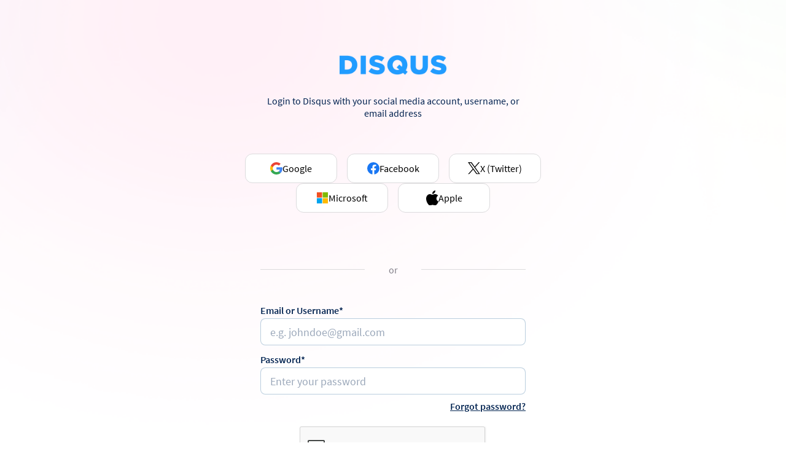

--- FILE ---
content_type: text/html; charset=utf-8
request_url: https://disqus.com/profile/login/?next=https%3A//2020gamer.disqus.com/admin/
body_size: 11508
content:



<!DOCTYPE html>
<html lang="en-us">
<head>
    
    <link rel="shortcut icon" href="//a.disquscdn.com/1763052994/img/favicon16-32.ico" type="image/vnd.microsoft.icon">


    <meta http-equiv="Content-Type" content="text/html;charset=UTF-8">
    <meta http-equiv="Content-Language" content="en-us">
    <meta name="keywords" content="Disqus, disqus.com, comments, blog, blogs, discussion">
    <meta name="google" value="notranslate" />
    <title>
    
Log In | Disqus

    </title>

    <meta name="description" content="Disqus is a global comment system that improves discussion on websites and connects conversations across the web.">

    
        <script type="text/javascript" charset="utf-8">
    document.domain = 'disqus.com';
    if (window.context === undefined) {
        var context = {};
    }
    context.disqusUrl = 'https://disqus.com';
    context.revealUrl = 'http://hubspot.disqus.biz/reveal-by-disqus-organic';
    context.disqusDomain = 'disqus.com';
    context.mediaUrl = '//a.disquscdn.com/1763052994/';
    context.uploadsUrl = '//a.disquscdn.com/uploads';
    context.sslUploadsUrl = '//a.disquscdn.com/uploads';
    context.loginUrl = 'https://disqus.com/profile/login/';
    context.signupUrl = 'https://disqus.com/profile/signup/';
    context.apiUrl = '//disqus.com/api/3.0/';
    context.apiPublicKey = 'Y1S1wGIzdc63qnZ5rhHfjqEABGA4ZTDncauWFFWWTUBqkmLjdxloTb7ilhGnZ7z1';
    
    context.forum = null;
    context.adminUrl = 'https://disqus.com';
    
    context.urlMap = {
        'signup': 'http://disqus.com/admin/signup/',
        'dashboard': 'http://disqus.com/dashboard/',
        'admin': 'https://disqus.com/admin/',
        
        'logout': '//disqus.com/logout/',
        'home': 'https://disqus.com',
        'home_settings_profile': 'https://disqus.com/home/settings/profile/',
        'for_websites': 'http://disqus.com/websites/',
        'for_publishers': 'http://hubspot.disqus.biz/reveal-by-disqus-organic',
        'login': 'https://disqus.com/profile/login/'
    };
    context.navMap = {
        'signup': '',
        'dashboard': '',
        'admin': '',
        'addons': ''
    };
    context.fbAppId = '52254943976';
</script>

        <script src="//a.disquscdn.com/1763052994/js/src/auth_context.js" type="text/javascript" charset="utf-8"></script>
    

    <link rel="stylesheet" href="//a.disquscdn.com/1763052994/build/css/79f0299fc7b6.css" type="text/css" />

    
    

    
    

    
        


<script type="text/javascript" src="//a.disquscdn.com/1763052994/build/js/abadd50d331d.js"></script>

<script>
//
// shared/foundation.js
//
// This file contains the absolute minimum code necessary in order
// to create a new application in the DISQUS namespace.
//
// You should load this file *before* anything that modifies the DISQUS global.
//

/*jshint browser:true, undef:true, strict:true, expr:true, white:true */
/*global DISQUS:true */

var DISQUS = (function (window, undefined) {
    "use strict";

    var DISQUS = window.DISQUS || {};

    // Exception thrown from DISQUS.assert method on failure
    DISQUS.AssertionError = function (message) {
        this.message = message;
    };

    DISQUS.AssertionError.prototype.toString = function () {
        return 'Assertion Error: ' + (this.message || '[no message]');
    };


    // Raises a DISQUS.AssertionError if value is falsy
    DISQUS.assert = function (value, message, soft) {
        if (value)
            return;

        if (soft)
            window.console && window.console.log("DISQUS assertion failed: " + message);
        else
            throw new DISQUS.AssertionError(message);
    };


    // Functions to clean attached modules (used by define and cleanup)
    var cleanFuncs = [];

    // Attaches a new public interface (module) to the DISQUS namespace.
    // For example, if DISQUS object is { 'a': { 'b': {} } }:
    //
    //   DISQUS.define('a.b.c', function () { return { 'd': 'hello' }; }); will transform it into
    //     -> { 'a': { 'b': { 'c': { 'd' : hello' }}}}
    //
    //   and DISQUS.define('a', function () { return { 'x': 'world' }; }); will transform it into
    //     -> { 'a': { 'b': {}}, 'x': 'world' }
    //
    // Attach modules to DISQUS using only this function.

    DISQUS.define = function (name, fn) {
        /*jshint loopfunc:true */
        if (typeof name === 'function') {
            fn = name;
            name = '';
        }

        var parts = name.split('.');
        var part  = parts.shift();
        var cur   = DISQUS;

        var exports = (fn || function () { return {}; }).call({
            overwrites: function (obj) {
                obj.__overwrites__ = true;
                return obj;
            }
        }, window);

        while (part) {
            cur = (cur[part] ? cur[part] : cur[part] = {});
            part = parts.shift();
        }

        for (var key in exports) {
            if (!exports.hasOwnProperty(key))
                continue;

            /*jshint eqnull:true */
            if (!exports.__overwrites__ && cur[key] !== null) {
                DISQUS.assert(!cur.hasOwnProperty(key),
                              'Unsafe attempt to redefine existing module: ' + key,
                              true /* soft assertion */);
            }

            cur[key] = exports[key];
            cleanFuncs.push(function (cur, key) {
                return function () { delete cur[key]; };
            }(cur, key));
        }
        return cur;
    };


    // Alias for DISQUS.define for the sake of semantics.
    // You should use it when you need to get a reference to another
    // DISQUS module before that module is defined:
    //
    //   var collections = DISQUS.use('lounge.collections');
    //
    // DISQUS.use is a single argument function because we don't
    // want to encourage people to use it instead of DISQUS.define.

    DISQUS.use = function (name) {
        return DISQUS.define(name);
    };

    DISQUS.cleanup = function () {
        for (var i = 0; i < cleanFuncs.length; i++) {
            cleanFuncs[i]();
        }
    };

    return DISQUS;
})(window);

/*jshint expr:true, undef:true, strict:true, white:true, browser:true */
/*global DISQUS:false*/
//
// shared/corefuncs.js
//

DISQUS.define(function (window, undefined) {
    "use strict";

    var DISQUS     = window.DISQUS;
    var document   = window.document;
    var head       = document.getElementsByTagName('head')[0] ||
                     document.body;
    var jobs       = { running: false, timer: null, queue: [] };
    var uid        = 0;

    // Taken from _.uniqueId
    DISQUS.getUid = function (prefix) {
        var id = ++uid + '';
        return prefix ? prefix + id : id;
    };

    /* Defers func() execution until cond() is true */
    DISQUS.defer = function (cond, func) {
        function beat() {
            /*jshint boss:true */
            var queue = jobs.queue;

            if (queue.length === 0) {
                jobs.running = false;
                clearInterval(jobs.timer);
            }

            for (var i = 0, pair; pair = queue[i]; i++) {
                if (pair[0]()) {
                    queue.splice(i--, 1);
                    pair[1]();
                }
            }
        }

        jobs.queue.push([cond, func]);
        beat();

        if (!jobs.running) {
            jobs.running = true;
            jobs.timer = setInterval(beat, 100);
        }
    };

    DISQUS.isOwn = function (obj, key) {
        // The object.hasOwnProperty method fails when the
        // property under consideration is named 'hasOwnProperty'.
        return Object.prototype.hasOwnProperty.call(obj, key);
    };

    DISQUS.isString = function (str) {
        return Object.prototype.toString.call(str) === "[object String]";
    };

    /*
     * Iterates over an object or a collection and calls a callback
     * function with each item as a parameter.
     */
    DISQUS.each = function (collection, callback) {
        var length = collection.length,
            forEach = Array.prototype.forEach;

        if (!isNaN(length)) {
            // Treat collection as an array
            if (forEach) {
                forEach.call(collection, callback);
            } else {
                for (var i = 0; i < length; i++) {
                    callback(collection[i], i, collection);
                }
            }
        } else {
            // Treat collection as an object
            for (var key in collection) {
                if (DISQUS.isOwn(collection, key)) {
                    callback(collection[key], key, collection);
                }
            }
        }
    };

    // Borrowed from underscore
    DISQUS.extend = function (obj) {
        DISQUS.each(Array.prototype.slice.call(arguments, 1), function (source) {
            for (var prop in source) {
                obj[prop] = source[prop];
            }
        });
        return obj;
    };

    DISQUS.serializeArgs = function (params) {
        var pcs = [];
        DISQUS.each(params, function (val, key) {
            if (val !== undefined) {
                pcs.push(key + (val !== null ? '=' + encodeURIComponent(val) : ''));
            }
        });
        return pcs.join('&');
    };

    DISQUS.serialize = function (url, params, nocache) {
        if (params) {
            url += (~url.indexOf('?') ?
                        (url.charAt(url.length - 1) == '&' ? '': '&') : '?');
            url += DISQUS.serializeArgs(params);
        }

        if (nocache) {
            var ncp = {};
            ncp[(new Date()).getTime()] = null;
            return DISQUS.serialize(url, ncp);
        }

        var len = url.length;
        return (url.charAt(len - 1) == "&" ? url.slice(0, len - 1) : url);
    };

    var TIMEOUT_DURATION = 2e4; // 20 seconds
    var addEvent, removeEvent;

    // select the correct event listener function. all of our supported
    // browsers will use one of these
    if ('addEventListener' in window) {
        addEvent = function (node, event, handler) {
            node.addEventListener(event, handler, false);
        };
        removeEvent = function (node, event, handler) {
            node.removeEventListener(event, handler, false);
        };
    }
    else {
        addEvent = function (node, event, handler) {
            node.attachEvent('on' + event, handler);
        };
        removeEvent = function (node, event, handler) {
            node.detachEvent('on' + event, handler);
        };
    }

    DISQUS.require = function (url, params, nocache, success, failure) {
        var script = document.createElement('script');
        var evName = script.addEventListener ? 'load' : 'readystatechange';
        var timeout = null;

        script.src = DISQUS.serialize(url, params, nocache);
        script.async = true;
        script.charset = 'UTF-8';

        function handler(ev) {
            ev = ev || window.event;
            if (!ev.target) {
                ev.target = ev.srcElement;
            }

            if (ev.type != 'load' && !/^(complete|loaded)$/.test(ev.target.readyState)) {
                return; // Not ready yet
            }

            if (success) {
                success();
            }

            if (timeout) {
                clearTimeout(timeout);
            }

            removeEvent(ev.target, evName, handler);
        }

        if (success || failure) {
            addEvent(script, evName, handler);
        }

        if (failure) {
            timeout = setTimeout(function () {
                failure();
            }, TIMEOUT_DURATION);
        }

        head.appendChild(script);
        return DISQUS;
    };

    DISQUS.requireStylesheet = function (url, params, nocache) {
        var link = document.createElement('link');
        link.rel = 'stylesheet';
        link.type = 'text/css';
        link.href = DISQUS.serialize(url, params, nocache);
        head.appendChild(link);
        return DISQUS;
    };

    DISQUS.requireSet = function (urls, nocache, callback) {
        var remaining = urls.length;
        DISQUS.each(urls, function (url) {
            DISQUS.require(url, {}, nocache, function () {
                if (--remaining === 0) { callback(); }
            });
        });
    };

    DISQUS.injectCss = function (css) {
        var style = document.createElement('style');
        style.setAttribute('type', 'text/css');

        // Make inline CSS more readable by splitting each rule onto a separate line
        css = css.replace(/\}/g, "}\n");

        if (window.location.href.match(/^https/))
            css = css.replace(/http:\/\//g, 'https://');

        if (style.styleSheet) { // Internet Explorer only
            style.styleSheet.cssText = css;
        } else {
            style.appendChild(document.createTextNode(css));
        }

        head.appendChild(style);
    };

    DISQUS.isString = function (val) {
        return Object.prototype.toString.call(val) === '[object String]';
    };
});

/*jshint boss:true*/
/*global DISQUS */
DISQUS.define('Events', function (window, undefined) {
    "use strict";

    // Returns a function that will be executed at most one time, no matter how
    // often you call it. Useful for lazy initialization.
    var once = function (func) {
        var ran = false, memo;
        return function () {
            if (ran) return memo;
            ran = true;
            memo = func.apply(this, arguments);
            func = null;
            return memo;
        };
    };
    var has = DISQUS.isOwn;
    var keys = Object.keys || function (obj) {
        if (obj !== Object(obj)) throw new TypeError('Invalid object');
        var keys = [];
        for (var key in obj) if (has(obj, key)) keys[keys.length] = key;
        return keys;
    };
    var slice = [].slice;

    // Backbone.Events
    // ---------------

    // A module that can be mixed in to *any object* in order to provide it with
    // custom events. You may bind with `on` or remove with `off` callback
    // functions to an event; `trigger`-ing an event fires all callbacks in
    // succession.
    //
    // var object = {};
    // _.extend(object, Backbone.Events);
    // object.on('expand', function(){ alert('expanded'); });
    // object.trigger('expand');
    //
    var Events = {

        // Bind an event to a `callback` function. Passing `"all"` will bind
        // the callback to all events fired.
        on: function (name, callback, context) {
            if (!eventsApi(this, 'on', name, [callback, context]) || !callback) return this;
            this._events = this._events || {};
            var events = this._events[name] || (this._events[name] = []);
            events.push({callback: callback, context: context, ctx: context || this});
            return this;
        },

        // Bind an event to only be triggered a single time. After the first time
        // the callback is invoked, it will be removed.
        once: function (name, callback, context) {
            if (!eventsApi(this, 'once', name, [callback, context]) || !callback) return this;
            var self = this;
            var onced = once(function () {
                self.off(name, onced);
                callback.apply(this, arguments);
            });
            onced._callback = callback;
            return this.on(name, onced, context);
        },

        // Remove one or many callbacks. If `context` is null, removes all
        // callbacks with that function. If `callback` is null, removes all
        // callbacks for the event. If `name` is null, removes all bound
        // callbacks for all events.
        off: function (name, callback, context) {
            var retain, ev, events, names, i, l, j, k;
            if (!this._events || !eventsApi(this, 'off', name, [callback, context])) return this;
            if (!name && !callback && !context) {
                this._events = {};
                return this;
            }

            names = name ? [name] : keys(this._events);
            for (i = 0, l = names.length; i < l; i++) {
                name = names[i];
                if (events = this._events[name]) {
                    this._events[name] = retain = [];
                    if (callback || context) {
                        for (j = 0, k = events.length; j < k; j++) {
                            ev = events[j];
                            if ((callback && callback !== ev.callback && callback !== ev.callback._callback) ||
                                (context && context !== ev.context)) {
                                retain.push(ev);
                            }
                        }
                    }
                    if (!retain.length) delete this._events[name];
                }
            }

            return this;
        },

        // Trigger one or many events, firing all bound callbacks. Callbacks are
        // passed the same arguments as `trigger` is, apart from the event name
        // (unless you're listening on `"all"`, which will cause your callback to
        // receive the true name of the event as the first argument).
        trigger: function (name) {
            if (!this._events) return this;
            var args = slice.call(arguments, 1);
            if (!eventsApi(this, 'trigger', name, args)) return this;
            var events = this._events[name];
            var allEvents = this._events.all;
            if (events) triggerEvents(events, args);
            if (allEvents) triggerEvents(allEvents, arguments);
            return this;
        },

        // Tell this object to stop listening to either specific events ... or
        // to every object it's currently listening to.
        stopListening: function (obj, name, callback) {
            var listeners = this._listeners;
            if (!listeners) return this;
            var deleteListener = !name && !callback;
            if (typeof name === 'object') callback = this;
            if (obj) (listeners = {})[obj._listenerId] = obj;
            for (var id in listeners) {
                listeners[id].off(name, callback, this);
                if (deleteListener) delete this._listeners[id];
            }
            return this;
        }

    };

    // Regular expression used to split event strings.
    var eventSplitter = /\s+/;

    // Implement fancy features of the Events API such as multiple event
    // names `"change blur"` and jQuery-style event maps `{change: action}`
    // in terms of the existing API.
    var eventsApi = function (obj, action, name, rest) {
        if (!name) return true;

        // Handle event maps.
        if (typeof name === 'object') {
            for (var key in name) {
                obj[action].apply(obj, [key, name[key]].concat(rest));
            }
            return false;
        }

        // Handle space separated event names.
        if (eventSplitter.test(name)) {
            var names = name.split(eventSplitter);
            for (var i = 0, l = names.length; i < l; i++) {
                obj[action].apply(obj, [names[i]].concat(rest));
            }
            return false;
        }

        return true;
    };

    // A difficult-to-believe, but optimized internal dispatch function for
    // triggering events. Tries to keep the usual cases speedy (most internal
    // Backbone events have 3 arguments).
    var triggerEvents = function (events, args) {
        var ev, i = -1, l = events.length, a1 = args[0], a2 = args[1], a3 = args[2];
        switch (args.length) {
        case 0:
            while (++i < l) {
                (ev = events[i]).callback.call(ev.ctx);
            }
            return;
        case 1:
            while (++i < l) {
                (ev = events[i]).callback.call(ev.ctx, a1);
            }
            return;
        case 2:
            while (++i < l) {
                (ev = events[i]).callback.call(ev.ctx, a1, a2);
            }
            return;
        case 3:
            while (++i < l) {
                (ev = events[i]).callback.call(ev.ctx, a1, a2, a3);
            }
            return;
        default:
            while (++i < l) {
                (ev = events[i]).callback.apply(ev.ctx, args);
            }
        }
    };

    var listenMethods = {listenTo: 'on', listenToOnce: 'once'};

    // Inversion-of-control versions of `on` and `once`. Tell *this* object to
    // listen to an event in another object ... keeping track of what it's
    // listening to.
    DISQUS.each(listenMethods, function (implementation, method) {
        Events[method] = function (obj, name, callback) {
            var listeners = this._listeners || (this._listeners = {});
            var id = obj._listenerId || (obj._listenerId = DISQUS.getUid('l'));
            listeners[id] = obj;
            if (typeof name === 'object') callback = this;
            obj[implementation](name, callback, this);
            return this;
        };
    });

    // Aliases for backwards compatibility.
    Events.bind = Events.on;
    Events.unbind = Events.off;

    return Events;
});
 // used for /follow/ /login/ /signup/ social oauth dialogs
// faking the bus
DISQUS.use('Bus');
_.extend(DISQUS.Bus, DISQUS.Events);
</script>



    

    
    <script src="//a.disquscdn.com/1763052994/js/src/global.js" charset="utf-8"></script>
    <script type="text/javascript">
    if (window.AB_TESTS === undefined) {
        var AB_TESTS = {};
    }
</script>
<script type="text/javascript" charset="utf-8">
    // Global tests
    $(document).ready(function() {
        $('a[rel*=facebox]').facebox();
    });
</script>

    <script type="text/x-underscore-template" data-template-name="global-nav">

<% var has_custom_avatar = data.avatar_url && data.avatar_url.indexOf('noavatar') < 0; %>
<% var has_custom_username = data.username && data.username.indexOf('disqus_') < 0; %>
<% if (data.username) { %>
    <% if (data.has_forums) { %>
        <li class="admin<% if (has_custom_avatar || !has_custom_username) { %> avatar-menu-admin<% } %>" data-analytics="header admin"><a href="<%= data.urlMap.admin %>"><strong>Admin</strong></a></li>
    <% } %>
    <li class="user-dropdown dropdown-toggle<% if (has_custom_avatar || !has_custom_username) { %> avatar-menu<% } else { %> username-menu<% } %>" data-analytics="header username dropdown" data-floater-marker="<% if (has_custom_avatar || !has_custom_username) { %>square<% } %>">
        <a href="<%= data.urlMap.home %>/<%= data.username %>/">
            <% if (has_custom_avatar) { %>
                <img src="<%= data.avatar_url %>" class="avatar">
            <% } else if (has_custom_username) { %>
                <%= data.username %>
            <% } else { %>
                <img src="<%= data.avatar_url %>" class="avatar">
            <% } %>
            <span class="caret"></span>
        </a>
        <ul class="clearfix dropdown">
            <li data-analytics="header view profile"><a href="<%= data.urlMap.home %>/<%= data.username %>/">View Profile</a></li>
            <li class="js-edit-profile" data-analytics="header edit profile"><a href="<%= data.urlMap.home_settings_profile %>">Edit Profile</a></li>
            <li class="logout" data-analytics="header logout"><a href="<%= data.urlMap.logout %>">Logout</a></li>
        </ul>
    </li>
<% } else { %>
    <li class="link-login" data-analytics="header login"><a href="<%= data.urlMap.login %>?next=<%= encodeURIComponent(document.location.href) %>">Log in</a></li>
<% } %>


</script>

    <!--[if lte IE 7]>
  <script src="//a.disquscdn.com/1763052994/js/src/border_box_model.js"></script>
<![endif]-->
<!--[if lte IE 8]>
  <script src="//cdnjs.cloudflare.com/ajax/libs/modernizr/2.5.3/modernizr.min.js"></script>
  <script src="//a.disquscdn.com/1763052994/js/src/selectivizr.js"></script>
<![endif]-->

    

    
    <meta name="viewport" content="width=device-width, user-scalable=no">
    <meta name="apple-mobile-web-app-capable" content="yes">


    
        <script type="text/javascript" charset="utf-8">
            // Global tests
            $(document).ready(function() {
                $('a[rel*=facebox]').facebox();
            });
        </script>
        <!-- Google Tag Manager -->
        <script>(function(w,d,s,l,i){w[l]=w[l]||[];w[l].push({'gtm.start':
        new Date().getTime(),event:'gtm.js'});var f=d.getElementsByTagName(s)[0],
        j=d.createElement(s),dl=l!='dataLayer'?'&l='+l:'';j.async=true;j.src=
        'https://www.googletagmanager.com/gtm.js?id='+i+dl;f.parentNode.insertBefore(j,f);
        })(window,document,'script','dataLayer','GTM-MRHN8JCT');</script>
        <!-- End Google Tag Manager -->
        
    
    
</head>
<body class="" id="">
    
    
    


<div class="text-center signin-header">
    <a href="/" class="logo" data-analytics="site logo" style="margin-top: 90px;">
        <img src="//a.disquscdn.com/1763052994/img/disqus-logo-blue-transparent.png" width="174" height="32" alt="Disqus" title="Disqus - Discover your community"/>
    </a>
</div>



    
    <section class="container--narrow login">
        <form
            id="login-form"
            class=""
            action="https://disqus.com/profile/login/?next=https%3A//2020gamer.disqus.com/admin/&amp;"
            method="post"
            accept-charset="utf-8"
            novalidate
        >
            <input type='hidden' name='csrfmiddlewaretoken' value='9aVN0yBHlyXM7gYbFyUip3cshHLxwIuM' />
            <p class="text-center medium-font">Login to Disqus with your social media account, username, or email address</p>

            
            
            <div class="social-login__outer-wrapper">
                <div class="social-login__wrapper">
                    <button title="google" type="button" class="social-button -google --updated" data-service="google">
                        <span class="auth-container">
                            <img src="//a.disquscdn.com/1763052994/img/icons/google_2023.svg" alt="Google">
                            Google
                        </span>
                    </button>
                    <button title="facebook" type="button" class="social-button -facebook" data-service="facebook">
                        <span class="auth-container">
                            <img src="//a.disquscdn.com/1763052994/img/icons/facebook_2023.svg" alt="Facebook">
                            Facebook
                        </span>
                    </button>
                    <button title="twitter" type="button" class="social-button -twitter" data-service="twitter">
                        <span class="auth-container">
                            <img src="//a.disquscdn.com/1763052994/img/icons/twitter.svg" alt="X (Twitter)">
                            X (Twitter)
                        </span>
                    </button>
                    <button id="microsoft-signup" title="microsoft" type="button" class="social-button -microsoft">
                        <span class="auth-container">
                            <img src="//a.disquscdn.com/1763052994/img/icons/microsoft.svg" alt="Microsoft">
                            Microsoft
                        </span>
                    </button>
                    <button id="apple-signup" title="apple" type="button" class="social-button -apple">
                        <span class="auth-container">
                            <img src="//a.disquscdn.com/1763052994/img/icons/apple.svg" alt="Apple">
                            Apple
                        </span>
                    </button>
                </div>
            </div>
            <div class="separator-container">
                <div class="line"></div>
                or
                <div class="line"></div>
            </div>
            
            

            <fieldset class="input-group">
                Email or Username*
                <input class="form-text" id="username-input" type="email" name="username" value="" placeholder="e.g. johndoe@gmail.com" aria-label="Email or username"
                
                required>
            </fieldset>

            <fieldset class="input-group">
                Password*
                <input class="form-text" id="password-input" type="password" name="password" placeholder="Enter your password" aria-label="Password"
                
                required>
            </fieldset>

            <div class="forgot-password">
                <a class="forgot-password-link" href="https://disqus.com/forgot/">Forgot password?</a>
            </div>

            
                <script src='https://www.google.com/recaptcha/api.js'></script>
<script type="text/javascript">
    var DjangoRecaptchaOptions = {
  "lang": "en"
};
    if (typeof RecaptchaOptions !== 'object') {
        RecaptchaOptions = DjangoRecaptchaOptions;
    } else {
        for (key in DjangoRecaptchaOptions) {
            RecaptchaOptions[key] = DjangoRecaptchaOptions[key];
        }
    }
</script>
<div class="g-recaptcha" data-sitekey="6Lfx6u0SAAAAAI1QkeTW397iQv1MsBfbDaYlwxK_"></div>
<noscript>
  <div style="width: 302px; height: 352px;">
    <div style="width: 302px; height: 352px; position: relative;">
      <div style="width: 302px; height: 352px; position: absolute;">
        <iframe src="https://www.google.com/recaptcha/api/fallback?k=6Lfx6u0SAAAAAI1QkeTW397iQv1MsBfbDaYlwxK_"
                frameborder="0" scrolling="no"
                style="width: 302px; height:352px; border-style: none;">
        </iframe>
      </div>
      <div style="width: 250px; height: 80px; position: absolute; border-style: none;
                  bottom: 21px; left: 25px; margin: 0px; padding: 0px; right: 25px;">
        <textarea id="g-recaptcha-response" name="g-recaptcha-response"
                  class="recaptcha_challenge_field"
                  style="width: 250px; height: 80px; border: 1px solid #c1c1c1;
                         margin: 0px; padding: 0px; resize: none;" value="">
        </textarea>
        <input type='hidden' name='recaptcha_response_field' value='manual_challenge' />
      </div>
    </div>
  </div>
</noscript>
            

            <button class="button submit" data-analytics="sign-in">Login<span class="spinner"></span></button>

            <div class="redirect signup">
                Don't have an account? <a href="https://disqus.com/profile/signup/?next=https%3A//2020gamer.disqus.com/admin/">Sign up</a>
            </div>
            <div class="redirect signup">
                Looking for publisher / workplace SSO login? <a href="https://disqus.com/publishers/login/">Publisher Login</a>
            </div>
        </form>
    </section>

    
    


<div class="text-center footer">
    <div class="footer-group">
        <span class="footer-item copyright">&copy; 2026 Disqus</span>
        <a class="footer-item footer-link" href="https://about.disqus.com/contact" target="_blank" rel="noopener noreferrer">Contact Us</a>
    </div>

    <div class="footer-group">
        <a class="footer-item footer-link" href="https://help.disqus.com/customer/portal/articles/466260-terms-of-service" target="_blank" rel="noopener noreferrer">Terms & Conditions</a>
        <a class="footer-item footer-link" href="https://disqus.com/privacy-policy" target="_blank" rel="noopener noreferrer">Privacy Policy</a>
    </div>
</div>



    
    
    

    

        <script>
        (function (){
            // adds a classname for css to target the current page without passing in special things from the server or wherever
            // replacing all characters not allowable in classnames
            var newLocation = encodeURIComponent(window.location.pathname).replace(/[\.!~*'\(\)]/g, '_');
            // cleaning up remaining url-encoded symbols for clarity sake
            newLocation = newLocation.replace(/%2F/g, '-').replace(/^-/, '').replace(/-$/, '');
            if (newLocation === '') {
                newLocation = 'homepage';
            }
            $('body').addClass('' + newLocation);
        }());

        $(function ($) {
            // adds 'page-active' class to links matching the page url
            $('a[href="' + window.location.pathname + '"]').addClass('page-active');
        });

        $(document).delegate('[data-toggle-selector]', 'click', function (e) {
            var $this = $(this);
            $($this.attr('data-toggle-selector')).toggle();
            e.preventDefault();
        });
        </script>
    

<script src="https://c.disquscdn.com/next/current/embed/jester.js"></script>
<script>
    var jesterObj = {
        product: 'dotcom',
        zone: 'login',
    };
    
    
    window.DISQUS.jester.pv(jesterObj);
</script>


<script>
DISQUS.define('web.urls', function () {
    return {
        twitter: 'https://disqus.com/_ax/twitter/begin/?ctkn=9aVN0yBHlyXM7gYbFyUip3cshHLxwIuM&amp;',
        google: 'https://disqus.com/_ax/google/begin/?ctkn=9aVN0yBHlyXM7gYbFyUip3cshHLxwIuM&amp;',
        facebook: 'https://disqus.com/_ax/facebook/begin/?ctkn=9aVN0yBHlyXM7gYbFyUip3cshHLxwIuM&amp;',
        microsoft: 'https://disqus.com/_ax/microsoft/begin/?ctkn=9aVN0yBHlyXM7gYbFyUip3cshHLxwIuM&amp;',
        apple: 'https://disqus.com/_ax/apple/begin/?ctkn=9aVN0yBHlyXM7gYbFyUip3cshHLxwIuM&amp;',
        dashboard: 'http://disqus.com/dashboard/'
    }
});

$(document).ready(function () {
    $("form").submit(function () {
        $(this).find('.button.submit')
               .attr('disabled', 'disabled')
               .addClass('submitted');
        $(this).find('#password-input')
               .attr('readonly', 'readonly');
        $(this).find('#username-input')
               .attr('readonly', 'readonly');
    });
});
</script>


<script src="https://c.disquscdn.com/next/current/embed/jester.js"></script>
<script>
    var trackClick = function (service) {
        var jesterObj = {
            verb: 'click',
            object_type: 'link',
            object_id: service,
            product: 'dotcom',
            zone: 'login',
            section: service,
        };

        

        window.DISQUS.jester.event(jesterObj);
    };

    $('body').delegate('.social-button', 'click', function () {
        trackClick(this.getAttribute('data-service'));
    });
</script>


<script src="//a.disquscdn.com/1763052994/js/src/social_login.js"></script>


    
    <!-- helper jQuery tmpl partials -->
    <script type="text/x-jquery-tmpl" id="profile-metadata-tmpl">
        
        data-profile-username="${username}" data-profile-hash="${emailHash}" href="/${username}"
        
    </script>
    <script type="text/x-jquery-tmpl" id="profile-link-tmpl">
        
        <a class="profile-launcher" {{tmpl "#profile-metadata-tmpl"}} href="/${username}">${name}</a>
        
    </script>

    <script src="//a.disquscdn.com/1763052994/js/src/templates.js"></script>
    

    <script src="//a.disquscdn.com/1763052994/js/src/modals.js"></script>
<script>
  DISQUS.ui.config({
    disqusUrl: 'https://disqus.com',
    mediaUrl: '//a.disquscdn.com/1763052994/'
  });
</script>

</body>
</html>


--- FILE ---
content_type: text/html; charset=utf-8
request_url: https://www.google.com/recaptcha/api2/anchor?ar=1&k=6Lfx6u0SAAAAAI1QkeTW397iQv1MsBfbDaYlwxK_&co=aHR0cHM6Ly9kaXNxdXMuY29tOjQ0Mw..&hl=en&v=PoyoqOPhxBO7pBk68S4YbpHZ&size=normal&anchor-ms=20000&execute-ms=30000&cb=fni5hd6jbpql
body_size: 49144
content:
<!DOCTYPE HTML><html dir="ltr" lang="en"><head><meta http-equiv="Content-Type" content="text/html; charset=UTF-8">
<meta http-equiv="X-UA-Compatible" content="IE=edge">
<title>reCAPTCHA</title>
<style type="text/css">
/* cyrillic-ext */
@font-face {
  font-family: 'Roboto';
  font-style: normal;
  font-weight: 400;
  font-stretch: 100%;
  src: url(//fonts.gstatic.com/s/roboto/v48/KFO7CnqEu92Fr1ME7kSn66aGLdTylUAMa3GUBHMdazTgWw.woff2) format('woff2');
  unicode-range: U+0460-052F, U+1C80-1C8A, U+20B4, U+2DE0-2DFF, U+A640-A69F, U+FE2E-FE2F;
}
/* cyrillic */
@font-face {
  font-family: 'Roboto';
  font-style: normal;
  font-weight: 400;
  font-stretch: 100%;
  src: url(//fonts.gstatic.com/s/roboto/v48/KFO7CnqEu92Fr1ME7kSn66aGLdTylUAMa3iUBHMdazTgWw.woff2) format('woff2');
  unicode-range: U+0301, U+0400-045F, U+0490-0491, U+04B0-04B1, U+2116;
}
/* greek-ext */
@font-face {
  font-family: 'Roboto';
  font-style: normal;
  font-weight: 400;
  font-stretch: 100%;
  src: url(//fonts.gstatic.com/s/roboto/v48/KFO7CnqEu92Fr1ME7kSn66aGLdTylUAMa3CUBHMdazTgWw.woff2) format('woff2');
  unicode-range: U+1F00-1FFF;
}
/* greek */
@font-face {
  font-family: 'Roboto';
  font-style: normal;
  font-weight: 400;
  font-stretch: 100%;
  src: url(//fonts.gstatic.com/s/roboto/v48/KFO7CnqEu92Fr1ME7kSn66aGLdTylUAMa3-UBHMdazTgWw.woff2) format('woff2');
  unicode-range: U+0370-0377, U+037A-037F, U+0384-038A, U+038C, U+038E-03A1, U+03A3-03FF;
}
/* math */
@font-face {
  font-family: 'Roboto';
  font-style: normal;
  font-weight: 400;
  font-stretch: 100%;
  src: url(//fonts.gstatic.com/s/roboto/v48/KFO7CnqEu92Fr1ME7kSn66aGLdTylUAMawCUBHMdazTgWw.woff2) format('woff2');
  unicode-range: U+0302-0303, U+0305, U+0307-0308, U+0310, U+0312, U+0315, U+031A, U+0326-0327, U+032C, U+032F-0330, U+0332-0333, U+0338, U+033A, U+0346, U+034D, U+0391-03A1, U+03A3-03A9, U+03B1-03C9, U+03D1, U+03D5-03D6, U+03F0-03F1, U+03F4-03F5, U+2016-2017, U+2034-2038, U+203C, U+2040, U+2043, U+2047, U+2050, U+2057, U+205F, U+2070-2071, U+2074-208E, U+2090-209C, U+20D0-20DC, U+20E1, U+20E5-20EF, U+2100-2112, U+2114-2115, U+2117-2121, U+2123-214F, U+2190, U+2192, U+2194-21AE, U+21B0-21E5, U+21F1-21F2, U+21F4-2211, U+2213-2214, U+2216-22FF, U+2308-230B, U+2310, U+2319, U+231C-2321, U+2336-237A, U+237C, U+2395, U+239B-23B7, U+23D0, U+23DC-23E1, U+2474-2475, U+25AF, U+25B3, U+25B7, U+25BD, U+25C1, U+25CA, U+25CC, U+25FB, U+266D-266F, U+27C0-27FF, U+2900-2AFF, U+2B0E-2B11, U+2B30-2B4C, U+2BFE, U+3030, U+FF5B, U+FF5D, U+1D400-1D7FF, U+1EE00-1EEFF;
}
/* symbols */
@font-face {
  font-family: 'Roboto';
  font-style: normal;
  font-weight: 400;
  font-stretch: 100%;
  src: url(//fonts.gstatic.com/s/roboto/v48/KFO7CnqEu92Fr1ME7kSn66aGLdTylUAMaxKUBHMdazTgWw.woff2) format('woff2');
  unicode-range: U+0001-000C, U+000E-001F, U+007F-009F, U+20DD-20E0, U+20E2-20E4, U+2150-218F, U+2190, U+2192, U+2194-2199, U+21AF, U+21E6-21F0, U+21F3, U+2218-2219, U+2299, U+22C4-22C6, U+2300-243F, U+2440-244A, U+2460-24FF, U+25A0-27BF, U+2800-28FF, U+2921-2922, U+2981, U+29BF, U+29EB, U+2B00-2BFF, U+4DC0-4DFF, U+FFF9-FFFB, U+10140-1018E, U+10190-1019C, U+101A0, U+101D0-101FD, U+102E0-102FB, U+10E60-10E7E, U+1D2C0-1D2D3, U+1D2E0-1D37F, U+1F000-1F0FF, U+1F100-1F1AD, U+1F1E6-1F1FF, U+1F30D-1F30F, U+1F315, U+1F31C, U+1F31E, U+1F320-1F32C, U+1F336, U+1F378, U+1F37D, U+1F382, U+1F393-1F39F, U+1F3A7-1F3A8, U+1F3AC-1F3AF, U+1F3C2, U+1F3C4-1F3C6, U+1F3CA-1F3CE, U+1F3D4-1F3E0, U+1F3ED, U+1F3F1-1F3F3, U+1F3F5-1F3F7, U+1F408, U+1F415, U+1F41F, U+1F426, U+1F43F, U+1F441-1F442, U+1F444, U+1F446-1F449, U+1F44C-1F44E, U+1F453, U+1F46A, U+1F47D, U+1F4A3, U+1F4B0, U+1F4B3, U+1F4B9, U+1F4BB, U+1F4BF, U+1F4C8-1F4CB, U+1F4D6, U+1F4DA, U+1F4DF, U+1F4E3-1F4E6, U+1F4EA-1F4ED, U+1F4F7, U+1F4F9-1F4FB, U+1F4FD-1F4FE, U+1F503, U+1F507-1F50B, U+1F50D, U+1F512-1F513, U+1F53E-1F54A, U+1F54F-1F5FA, U+1F610, U+1F650-1F67F, U+1F687, U+1F68D, U+1F691, U+1F694, U+1F698, U+1F6AD, U+1F6B2, U+1F6B9-1F6BA, U+1F6BC, U+1F6C6-1F6CF, U+1F6D3-1F6D7, U+1F6E0-1F6EA, U+1F6F0-1F6F3, U+1F6F7-1F6FC, U+1F700-1F7FF, U+1F800-1F80B, U+1F810-1F847, U+1F850-1F859, U+1F860-1F887, U+1F890-1F8AD, U+1F8B0-1F8BB, U+1F8C0-1F8C1, U+1F900-1F90B, U+1F93B, U+1F946, U+1F984, U+1F996, U+1F9E9, U+1FA00-1FA6F, U+1FA70-1FA7C, U+1FA80-1FA89, U+1FA8F-1FAC6, U+1FACE-1FADC, U+1FADF-1FAE9, U+1FAF0-1FAF8, U+1FB00-1FBFF;
}
/* vietnamese */
@font-face {
  font-family: 'Roboto';
  font-style: normal;
  font-weight: 400;
  font-stretch: 100%;
  src: url(//fonts.gstatic.com/s/roboto/v48/KFO7CnqEu92Fr1ME7kSn66aGLdTylUAMa3OUBHMdazTgWw.woff2) format('woff2');
  unicode-range: U+0102-0103, U+0110-0111, U+0128-0129, U+0168-0169, U+01A0-01A1, U+01AF-01B0, U+0300-0301, U+0303-0304, U+0308-0309, U+0323, U+0329, U+1EA0-1EF9, U+20AB;
}
/* latin-ext */
@font-face {
  font-family: 'Roboto';
  font-style: normal;
  font-weight: 400;
  font-stretch: 100%;
  src: url(//fonts.gstatic.com/s/roboto/v48/KFO7CnqEu92Fr1ME7kSn66aGLdTylUAMa3KUBHMdazTgWw.woff2) format('woff2');
  unicode-range: U+0100-02BA, U+02BD-02C5, U+02C7-02CC, U+02CE-02D7, U+02DD-02FF, U+0304, U+0308, U+0329, U+1D00-1DBF, U+1E00-1E9F, U+1EF2-1EFF, U+2020, U+20A0-20AB, U+20AD-20C0, U+2113, U+2C60-2C7F, U+A720-A7FF;
}
/* latin */
@font-face {
  font-family: 'Roboto';
  font-style: normal;
  font-weight: 400;
  font-stretch: 100%;
  src: url(//fonts.gstatic.com/s/roboto/v48/KFO7CnqEu92Fr1ME7kSn66aGLdTylUAMa3yUBHMdazQ.woff2) format('woff2');
  unicode-range: U+0000-00FF, U+0131, U+0152-0153, U+02BB-02BC, U+02C6, U+02DA, U+02DC, U+0304, U+0308, U+0329, U+2000-206F, U+20AC, U+2122, U+2191, U+2193, U+2212, U+2215, U+FEFF, U+FFFD;
}
/* cyrillic-ext */
@font-face {
  font-family: 'Roboto';
  font-style: normal;
  font-weight: 500;
  font-stretch: 100%;
  src: url(//fonts.gstatic.com/s/roboto/v48/KFO7CnqEu92Fr1ME7kSn66aGLdTylUAMa3GUBHMdazTgWw.woff2) format('woff2');
  unicode-range: U+0460-052F, U+1C80-1C8A, U+20B4, U+2DE0-2DFF, U+A640-A69F, U+FE2E-FE2F;
}
/* cyrillic */
@font-face {
  font-family: 'Roboto';
  font-style: normal;
  font-weight: 500;
  font-stretch: 100%;
  src: url(//fonts.gstatic.com/s/roboto/v48/KFO7CnqEu92Fr1ME7kSn66aGLdTylUAMa3iUBHMdazTgWw.woff2) format('woff2');
  unicode-range: U+0301, U+0400-045F, U+0490-0491, U+04B0-04B1, U+2116;
}
/* greek-ext */
@font-face {
  font-family: 'Roboto';
  font-style: normal;
  font-weight: 500;
  font-stretch: 100%;
  src: url(//fonts.gstatic.com/s/roboto/v48/KFO7CnqEu92Fr1ME7kSn66aGLdTylUAMa3CUBHMdazTgWw.woff2) format('woff2');
  unicode-range: U+1F00-1FFF;
}
/* greek */
@font-face {
  font-family: 'Roboto';
  font-style: normal;
  font-weight: 500;
  font-stretch: 100%;
  src: url(//fonts.gstatic.com/s/roboto/v48/KFO7CnqEu92Fr1ME7kSn66aGLdTylUAMa3-UBHMdazTgWw.woff2) format('woff2');
  unicode-range: U+0370-0377, U+037A-037F, U+0384-038A, U+038C, U+038E-03A1, U+03A3-03FF;
}
/* math */
@font-face {
  font-family: 'Roboto';
  font-style: normal;
  font-weight: 500;
  font-stretch: 100%;
  src: url(//fonts.gstatic.com/s/roboto/v48/KFO7CnqEu92Fr1ME7kSn66aGLdTylUAMawCUBHMdazTgWw.woff2) format('woff2');
  unicode-range: U+0302-0303, U+0305, U+0307-0308, U+0310, U+0312, U+0315, U+031A, U+0326-0327, U+032C, U+032F-0330, U+0332-0333, U+0338, U+033A, U+0346, U+034D, U+0391-03A1, U+03A3-03A9, U+03B1-03C9, U+03D1, U+03D5-03D6, U+03F0-03F1, U+03F4-03F5, U+2016-2017, U+2034-2038, U+203C, U+2040, U+2043, U+2047, U+2050, U+2057, U+205F, U+2070-2071, U+2074-208E, U+2090-209C, U+20D0-20DC, U+20E1, U+20E5-20EF, U+2100-2112, U+2114-2115, U+2117-2121, U+2123-214F, U+2190, U+2192, U+2194-21AE, U+21B0-21E5, U+21F1-21F2, U+21F4-2211, U+2213-2214, U+2216-22FF, U+2308-230B, U+2310, U+2319, U+231C-2321, U+2336-237A, U+237C, U+2395, U+239B-23B7, U+23D0, U+23DC-23E1, U+2474-2475, U+25AF, U+25B3, U+25B7, U+25BD, U+25C1, U+25CA, U+25CC, U+25FB, U+266D-266F, U+27C0-27FF, U+2900-2AFF, U+2B0E-2B11, U+2B30-2B4C, U+2BFE, U+3030, U+FF5B, U+FF5D, U+1D400-1D7FF, U+1EE00-1EEFF;
}
/* symbols */
@font-face {
  font-family: 'Roboto';
  font-style: normal;
  font-weight: 500;
  font-stretch: 100%;
  src: url(//fonts.gstatic.com/s/roboto/v48/KFO7CnqEu92Fr1ME7kSn66aGLdTylUAMaxKUBHMdazTgWw.woff2) format('woff2');
  unicode-range: U+0001-000C, U+000E-001F, U+007F-009F, U+20DD-20E0, U+20E2-20E4, U+2150-218F, U+2190, U+2192, U+2194-2199, U+21AF, U+21E6-21F0, U+21F3, U+2218-2219, U+2299, U+22C4-22C6, U+2300-243F, U+2440-244A, U+2460-24FF, U+25A0-27BF, U+2800-28FF, U+2921-2922, U+2981, U+29BF, U+29EB, U+2B00-2BFF, U+4DC0-4DFF, U+FFF9-FFFB, U+10140-1018E, U+10190-1019C, U+101A0, U+101D0-101FD, U+102E0-102FB, U+10E60-10E7E, U+1D2C0-1D2D3, U+1D2E0-1D37F, U+1F000-1F0FF, U+1F100-1F1AD, U+1F1E6-1F1FF, U+1F30D-1F30F, U+1F315, U+1F31C, U+1F31E, U+1F320-1F32C, U+1F336, U+1F378, U+1F37D, U+1F382, U+1F393-1F39F, U+1F3A7-1F3A8, U+1F3AC-1F3AF, U+1F3C2, U+1F3C4-1F3C6, U+1F3CA-1F3CE, U+1F3D4-1F3E0, U+1F3ED, U+1F3F1-1F3F3, U+1F3F5-1F3F7, U+1F408, U+1F415, U+1F41F, U+1F426, U+1F43F, U+1F441-1F442, U+1F444, U+1F446-1F449, U+1F44C-1F44E, U+1F453, U+1F46A, U+1F47D, U+1F4A3, U+1F4B0, U+1F4B3, U+1F4B9, U+1F4BB, U+1F4BF, U+1F4C8-1F4CB, U+1F4D6, U+1F4DA, U+1F4DF, U+1F4E3-1F4E6, U+1F4EA-1F4ED, U+1F4F7, U+1F4F9-1F4FB, U+1F4FD-1F4FE, U+1F503, U+1F507-1F50B, U+1F50D, U+1F512-1F513, U+1F53E-1F54A, U+1F54F-1F5FA, U+1F610, U+1F650-1F67F, U+1F687, U+1F68D, U+1F691, U+1F694, U+1F698, U+1F6AD, U+1F6B2, U+1F6B9-1F6BA, U+1F6BC, U+1F6C6-1F6CF, U+1F6D3-1F6D7, U+1F6E0-1F6EA, U+1F6F0-1F6F3, U+1F6F7-1F6FC, U+1F700-1F7FF, U+1F800-1F80B, U+1F810-1F847, U+1F850-1F859, U+1F860-1F887, U+1F890-1F8AD, U+1F8B0-1F8BB, U+1F8C0-1F8C1, U+1F900-1F90B, U+1F93B, U+1F946, U+1F984, U+1F996, U+1F9E9, U+1FA00-1FA6F, U+1FA70-1FA7C, U+1FA80-1FA89, U+1FA8F-1FAC6, U+1FACE-1FADC, U+1FADF-1FAE9, U+1FAF0-1FAF8, U+1FB00-1FBFF;
}
/* vietnamese */
@font-face {
  font-family: 'Roboto';
  font-style: normal;
  font-weight: 500;
  font-stretch: 100%;
  src: url(//fonts.gstatic.com/s/roboto/v48/KFO7CnqEu92Fr1ME7kSn66aGLdTylUAMa3OUBHMdazTgWw.woff2) format('woff2');
  unicode-range: U+0102-0103, U+0110-0111, U+0128-0129, U+0168-0169, U+01A0-01A1, U+01AF-01B0, U+0300-0301, U+0303-0304, U+0308-0309, U+0323, U+0329, U+1EA0-1EF9, U+20AB;
}
/* latin-ext */
@font-face {
  font-family: 'Roboto';
  font-style: normal;
  font-weight: 500;
  font-stretch: 100%;
  src: url(//fonts.gstatic.com/s/roboto/v48/KFO7CnqEu92Fr1ME7kSn66aGLdTylUAMa3KUBHMdazTgWw.woff2) format('woff2');
  unicode-range: U+0100-02BA, U+02BD-02C5, U+02C7-02CC, U+02CE-02D7, U+02DD-02FF, U+0304, U+0308, U+0329, U+1D00-1DBF, U+1E00-1E9F, U+1EF2-1EFF, U+2020, U+20A0-20AB, U+20AD-20C0, U+2113, U+2C60-2C7F, U+A720-A7FF;
}
/* latin */
@font-face {
  font-family: 'Roboto';
  font-style: normal;
  font-weight: 500;
  font-stretch: 100%;
  src: url(//fonts.gstatic.com/s/roboto/v48/KFO7CnqEu92Fr1ME7kSn66aGLdTylUAMa3yUBHMdazQ.woff2) format('woff2');
  unicode-range: U+0000-00FF, U+0131, U+0152-0153, U+02BB-02BC, U+02C6, U+02DA, U+02DC, U+0304, U+0308, U+0329, U+2000-206F, U+20AC, U+2122, U+2191, U+2193, U+2212, U+2215, U+FEFF, U+FFFD;
}
/* cyrillic-ext */
@font-face {
  font-family: 'Roboto';
  font-style: normal;
  font-weight: 900;
  font-stretch: 100%;
  src: url(//fonts.gstatic.com/s/roboto/v48/KFO7CnqEu92Fr1ME7kSn66aGLdTylUAMa3GUBHMdazTgWw.woff2) format('woff2');
  unicode-range: U+0460-052F, U+1C80-1C8A, U+20B4, U+2DE0-2DFF, U+A640-A69F, U+FE2E-FE2F;
}
/* cyrillic */
@font-face {
  font-family: 'Roboto';
  font-style: normal;
  font-weight: 900;
  font-stretch: 100%;
  src: url(//fonts.gstatic.com/s/roboto/v48/KFO7CnqEu92Fr1ME7kSn66aGLdTylUAMa3iUBHMdazTgWw.woff2) format('woff2');
  unicode-range: U+0301, U+0400-045F, U+0490-0491, U+04B0-04B1, U+2116;
}
/* greek-ext */
@font-face {
  font-family: 'Roboto';
  font-style: normal;
  font-weight: 900;
  font-stretch: 100%;
  src: url(//fonts.gstatic.com/s/roboto/v48/KFO7CnqEu92Fr1ME7kSn66aGLdTylUAMa3CUBHMdazTgWw.woff2) format('woff2');
  unicode-range: U+1F00-1FFF;
}
/* greek */
@font-face {
  font-family: 'Roboto';
  font-style: normal;
  font-weight: 900;
  font-stretch: 100%;
  src: url(//fonts.gstatic.com/s/roboto/v48/KFO7CnqEu92Fr1ME7kSn66aGLdTylUAMa3-UBHMdazTgWw.woff2) format('woff2');
  unicode-range: U+0370-0377, U+037A-037F, U+0384-038A, U+038C, U+038E-03A1, U+03A3-03FF;
}
/* math */
@font-face {
  font-family: 'Roboto';
  font-style: normal;
  font-weight: 900;
  font-stretch: 100%;
  src: url(//fonts.gstatic.com/s/roboto/v48/KFO7CnqEu92Fr1ME7kSn66aGLdTylUAMawCUBHMdazTgWw.woff2) format('woff2');
  unicode-range: U+0302-0303, U+0305, U+0307-0308, U+0310, U+0312, U+0315, U+031A, U+0326-0327, U+032C, U+032F-0330, U+0332-0333, U+0338, U+033A, U+0346, U+034D, U+0391-03A1, U+03A3-03A9, U+03B1-03C9, U+03D1, U+03D5-03D6, U+03F0-03F1, U+03F4-03F5, U+2016-2017, U+2034-2038, U+203C, U+2040, U+2043, U+2047, U+2050, U+2057, U+205F, U+2070-2071, U+2074-208E, U+2090-209C, U+20D0-20DC, U+20E1, U+20E5-20EF, U+2100-2112, U+2114-2115, U+2117-2121, U+2123-214F, U+2190, U+2192, U+2194-21AE, U+21B0-21E5, U+21F1-21F2, U+21F4-2211, U+2213-2214, U+2216-22FF, U+2308-230B, U+2310, U+2319, U+231C-2321, U+2336-237A, U+237C, U+2395, U+239B-23B7, U+23D0, U+23DC-23E1, U+2474-2475, U+25AF, U+25B3, U+25B7, U+25BD, U+25C1, U+25CA, U+25CC, U+25FB, U+266D-266F, U+27C0-27FF, U+2900-2AFF, U+2B0E-2B11, U+2B30-2B4C, U+2BFE, U+3030, U+FF5B, U+FF5D, U+1D400-1D7FF, U+1EE00-1EEFF;
}
/* symbols */
@font-face {
  font-family: 'Roboto';
  font-style: normal;
  font-weight: 900;
  font-stretch: 100%;
  src: url(//fonts.gstatic.com/s/roboto/v48/KFO7CnqEu92Fr1ME7kSn66aGLdTylUAMaxKUBHMdazTgWw.woff2) format('woff2');
  unicode-range: U+0001-000C, U+000E-001F, U+007F-009F, U+20DD-20E0, U+20E2-20E4, U+2150-218F, U+2190, U+2192, U+2194-2199, U+21AF, U+21E6-21F0, U+21F3, U+2218-2219, U+2299, U+22C4-22C6, U+2300-243F, U+2440-244A, U+2460-24FF, U+25A0-27BF, U+2800-28FF, U+2921-2922, U+2981, U+29BF, U+29EB, U+2B00-2BFF, U+4DC0-4DFF, U+FFF9-FFFB, U+10140-1018E, U+10190-1019C, U+101A0, U+101D0-101FD, U+102E0-102FB, U+10E60-10E7E, U+1D2C0-1D2D3, U+1D2E0-1D37F, U+1F000-1F0FF, U+1F100-1F1AD, U+1F1E6-1F1FF, U+1F30D-1F30F, U+1F315, U+1F31C, U+1F31E, U+1F320-1F32C, U+1F336, U+1F378, U+1F37D, U+1F382, U+1F393-1F39F, U+1F3A7-1F3A8, U+1F3AC-1F3AF, U+1F3C2, U+1F3C4-1F3C6, U+1F3CA-1F3CE, U+1F3D4-1F3E0, U+1F3ED, U+1F3F1-1F3F3, U+1F3F5-1F3F7, U+1F408, U+1F415, U+1F41F, U+1F426, U+1F43F, U+1F441-1F442, U+1F444, U+1F446-1F449, U+1F44C-1F44E, U+1F453, U+1F46A, U+1F47D, U+1F4A3, U+1F4B0, U+1F4B3, U+1F4B9, U+1F4BB, U+1F4BF, U+1F4C8-1F4CB, U+1F4D6, U+1F4DA, U+1F4DF, U+1F4E3-1F4E6, U+1F4EA-1F4ED, U+1F4F7, U+1F4F9-1F4FB, U+1F4FD-1F4FE, U+1F503, U+1F507-1F50B, U+1F50D, U+1F512-1F513, U+1F53E-1F54A, U+1F54F-1F5FA, U+1F610, U+1F650-1F67F, U+1F687, U+1F68D, U+1F691, U+1F694, U+1F698, U+1F6AD, U+1F6B2, U+1F6B9-1F6BA, U+1F6BC, U+1F6C6-1F6CF, U+1F6D3-1F6D7, U+1F6E0-1F6EA, U+1F6F0-1F6F3, U+1F6F7-1F6FC, U+1F700-1F7FF, U+1F800-1F80B, U+1F810-1F847, U+1F850-1F859, U+1F860-1F887, U+1F890-1F8AD, U+1F8B0-1F8BB, U+1F8C0-1F8C1, U+1F900-1F90B, U+1F93B, U+1F946, U+1F984, U+1F996, U+1F9E9, U+1FA00-1FA6F, U+1FA70-1FA7C, U+1FA80-1FA89, U+1FA8F-1FAC6, U+1FACE-1FADC, U+1FADF-1FAE9, U+1FAF0-1FAF8, U+1FB00-1FBFF;
}
/* vietnamese */
@font-face {
  font-family: 'Roboto';
  font-style: normal;
  font-weight: 900;
  font-stretch: 100%;
  src: url(//fonts.gstatic.com/s/roboto/v48/KFO7CnqEu92Fr1ME7kSn66aGLdTylUAMa3OUBHMdazTgWw.woff2) format('woff2');
  unicode-range: U+0102-0103, U+0110-0111, U+0128-0129, U+0168-0169, U+01A0-01A1, U+01AF-01B0, U+0300-0301, U+0303-0304, U+0308-0309, U+0323, U+0329, U+1EA0-1EF9, U+20AB;
}
/* latin-ext */
@font-face {
  font-family: 'Roboto';
  font-style: normal;
  font-weight: 900;
  font-stretch: 100%;
  src: url(//fonts.gstatic.com/s/roboto/v48/KFO7CnqEu92Fr1ME7kSn66aGLdTylUAMa3KUBHMdazTgWw.woff2) format('woff2');
  unicode-range: U+0100-02BA, U+02BD-02C5, U+02C7-02CC, U+02CE-02D7, U+02DD-02FF, U+0304, U+0308, U+0329, U+1D00-1DBF, U+1E00-1E9F, U+1EF2-1EFF, U+2020, U+20A0-20AB, U+20AD-20C0, U+2113, U+2C60-2C7F, U+A720-A7FF;
}
/* latin */
@font-face {
  font-family: 'Roboto';
  font-style: normal;
  font-weight: 900;
  font-stretch: 100%;
  src: url(//fonts.gstatic.com/s/roboto/v48/KFO7CnqEu92Fr1ME7kSn66aGLdTylUAMa3yUBHMdazQ.woff2) format('woff2');
  unicode-range: U+0000-00FF, U+0131, U+0152-0153, U+02BB-02BC, U+02C6, U+02DA, U+02DC, U+0304, U+0308, U+0329, U+2000-206F, U+20AC, U+2122, U+2191, U+2193, U+2212, U+2215, U+FEFF, U+FFFD;
}

</style>
<link rel="stylesheet" type="text/css" href="https://www.gstatic.com/recaptcha/releases/PoyoqOPhxBO7pBk68S4YbpHZ/styles__ltr.css">
<script nonce="LNwcjgtNqiNQeiU3E6TUOA" type="text/javascript">window['__recaptcha_api'] = 'https://www.google.com/recaptcha/api2/';</script>
<script type="text/javascript" src="https://www.gstatic.com/recaptcha/releases/PoyoqOPhxBO7pBk68S4YbpHZ/recaptcha__en.js" nonce="LNwcjgtNqiNQeiU3E6TUOA">
      
    </script></head>
<body><div id="rc-anchor-alert" class="rc-anchor-alert"></div>
<input type="hidden" id="recaptcha-token" value="[base64]">
<script type="text/javascript" nonce="LNwcjgtNqiNQeiU3E6TUOA">
      recaptcha.anchor.Main.init("[\x22ainput\x22,[\x22bgdata\x22,\x22\x22,\[base64]/[base64]/[base64]/bmV3IHJbeF0oY1swXSk6RT09Mj9uZXcgclt4XShjWzBdLGNbMV0pOkU9PTM/bmV3IHJbeF0oY1swXSxjWzFdLGNbMl0pOkU9PTQ/[base64]/[base64]/[base64]/[base64]/[base64]/[base64]/[base64]/[base64]\x22,\[base64]\x22,\x22w5/Dv8KRV1nCosKqw7XDszLChXrDizLCjTcSwr3Cq8Kaw7zDlzcaO21PwpxNdsKTwrYBwonDpz7DsSfDvV5KbjrCtsKjw6DDocOhbBTDhHLCqGvDuSDCtMKYXsKsN8OJwpZCBsKCw5Bwe8KJwrY/[base64]/Dp3/DnMO4P8KdYsOWw7M/GsOpMcKQw5oGwqjCuMKmw7nDpBzDt8OoccKQfD92ZwHDscO5NMOUw63DsMKgwpZ4w47DqQ40DEzChSYkb0QAB0cBw74eKcOlwplKJBzCgCPDr8Odwp1vwrxyNsK3NVHDozM8bsK+QA1Gw5rCl8Okd8KaYntEw7tJIm/[base64]/CrsKBw4rDsR4xdHcTw69jwqzDmMKbwrEVGMOjwp7Dng9WwoDCi1XDjCvDjcKrw5gFwqgpQFBowqZLMMKPwpIWYWXCoDTCpnR2w7VBwpdrNFrDpxDDnMKpwoBoFsOwwq/CtMOdSzgNw4pKcBMNw6wKNMKzw65mwo5ZwqI3WsK6OsKwwrBEQCBHN03CsjJWB3fDuMK6DcKnMcO4CcKCC0ouw5wTfg/DnHzCqMOjwq7DhsO6wqFXMmzDoMOgJlzDqxZINnJINsKiJMKKcMKUw4TCsTbDusOjw4PDsn83CSpYw7bDr8KcEMO3eMKzw70pwpjCgcKHQMKlwrEUwpnDnBo4DDpzw7bDq0wlIsOnw7wCwpLDksOgZDlMPsKgBDvCvErDjcOtFsKJBCPCucOfwo/DmAfCvsK3eAcqw4V1XRfColMBwrZGNcKAwoZEGcOlUw/Cl3pIwqwew7TDi1FMwp5eAcO9SlnCmhnCrX5cHFJcwoFvwoDCmUV6wppNw69MRSXClMO4AsODwrPCulAiRwFyHz/DmsOOw7jDs8KKw7RaRcOVcWFLwoTDkgFBw73DscKrGnbCo8KfwqQlDWLCgxlTw5sGwr3Cln8YdMObWF9lw5AKIsKUwq81wqhod8OYXcOSw6hVIwfDmG3DrsK7H8K2O8KTHsKww7nCrMO1wrsQw5PDj3A/w6nCkxvCklBhw4Q9CsKlJg/CjsOcwq7Dr8KgR8OdfcKeO2gcw40/wocnA8Orw7PCkVXDng1xC8K6HMKQwpPCsMKAwqrCn8O5wqfCvsKbSMOrFDgHEcKkBGPDgcOiw6YNRmgYV1LDssKPw7HDqwV1wqdow4A0TCLDksOzw4zCjsK7wrBCFsKXwqTDjV7Dj8KbLwY7wqzCt0cvIcOfw5BCw6E2X8KuZAdOH1VBw4dIwq3Cji0nw7XCkcK5IG/[base64]/CiBQcwqcnwotZKMKeUMOWZg3Dh1w/f8O5wrbCjMKUwrbDmcOZw5/DqxbCsn/CocK2wq/CusKCw7DCmHTDgMKbFMKyY3vDisORwojDssOAw6jCnsO6wqhNS8K+wq89bzU1w64FwqUeLcKKwoHDslvDkcK4wpXCisOyOwIVwrcmw6LCkMOpwoNuJ8K6BQPDtsO9wp/Dt8OZwqbDln7DuAbCmsKDw6nDusOhw5gCwrtQY8OJwqcRw5dwQsO6wr1AQsKUwpgaasKmw7ZFw6ptwpLCmj7DkEnCpkHCm8K8a8K8wpsLwqrDjcKqVMObImBUO8OsRU1xd8OrEMKoZMOKbsO0wr3DoUfDiMKow7HCohTDig5wVhHCpQUaw5Nqw4AEwq/[base64]/w4oGRMK3w7/[base64]/DjncyBgvCgBdZwqd1wqxwM8OlccO0wqrDi8ORZcKDw6h5NngBe8K/wpXDsMKowowZw4w/w77DhcKFZsOcwr4sSMKswqImw7nCmsOZwo5aBsK2dsOkR8OEwoFUwq9bwoxrw6rDk3YlwrLCsMOew7pHNsOPJQPCicOPSC3CsAfDi8Onwp3CtyMCw5HCg8O9bsOreMOXwqY/GF9bw63CgcO+wogcNk/[base64]/DicKqEVB7bA3DpwVZwpXCsMKMwqnDtFDDucKTw6Buw6jCpsK2w4dVWsOXwofDoR7DujHCmR5lLTTDrTFgVCwgw6JjWcOUBycpIVbDtMOFw7tiw65iw73Diz3DomrDhsKSwqPCncKXwowUDsO0TcOKK0ImGcK4w6LCvjpGKU/[base64]/CkMOdN0PDksOcwpjCgMKFIhXDuhYJwoFqFsKgwpLDtCRLw4UiBsOiaF8Semx6wqDDhUUhI8OtcsK7CHEhT0YbMMKWw67CoMOiQcOXKnFwRWLDv38KWWrCiMK5wqTCj33DnnrDmsOXwpbCqwPCgT7CnsODGcKeZsKEworCg8O+McKcQsO4w4DCgQ/DnkfDj2MywpfCtsOMI1dCwpbDpEN4w7kDwrZfwoFvUnd1wpdXw6ZhbnltUW7Cn3PDgcO1KyFRwpNYSRnCt1gAdsKdO8ODw7LCngzCsMOswq/CgcOdQcOmWB7Clyhvw7vDtHHDoMOWw685wpbDk8KRFyjDkxIQwqLDrghmUw/DisOZwoYOw6XDsRgRHMKTwrlbw7HDsMO/w7zCrkEgw7HCgcKGwrprwoJUMcOkw5LCq8O5OsOfSsOvw73CicKQwq57w4bCjcOaw5pyd8OrfsOnEcKaw7zCqx7DgsOiFCrCj3TCmmxMw5/[base64]/wpzDsFrCuxvDolLCvT0wd8ONPsOmwrUEw6LCnxgpwprDs8K9w7rCoXbChRQUYxLCnMOiw5A+EXtqHMKBw6bDhDvDpxJHdyXDjsKZw5bCtMKIH8KPw4PDlXQ2wpoeJWQPJSfDvsOsUsOfw7hKw5rDlTrDoXrCsV5nQMKbW11zblBTfsKxBsO2w5jCgQ/CpMKAwpNxwozDmHfCjcOvSsKSJsOGLC9yeFVYw5wnRybCicKuUm0Sw6/DrHpiY8OzeWzClTnDglIHfsOGFCrDosOowpnCoXYQwq3DvAtwJcO+KkUrZ2zCp8KKwppCfy7DuMOlwrfCl8KPw7wOwpXDicO0w6bDvn/[base64]/DucOEJMOFw5otDnHDvVnCuyrDrzFGw7PCuREcw7HCi8OdwrRHwopddXjDocKawoMSRnIaL8KHwrTDjsKZB8OKB8KTwq4VHsOqw6bDlMKGDSJ3w6TCsgF0dTVUwr3ChMOtOMOxchvCpHF/w4ZiNknCqcOSw55JZRJoJsOMw403VsKFKsKGwrVOw7h5Yx/CrktDwqbDr8KIGVgNw4AEwq42bMKfw7PCh1rDk8OMU8Kgwp7Cjz8rcx/Dq8OJw67ChGXDvkEDw7ptEETCm8OEwrgGZMOwBMK1IgdVwpzDoltOw6p8RyrDlcOoEDV6wo8IwpvCocKGwpAAw6/CncOESsKCwpwIcFlpGSEJNMOdPMK3wqEfwoofw6RAYMORQyhuAgIYw5/DhCXDssOjEy4ISW8ww5zCo0hGZ05vI2zDjk7CtSwwYVIMwrLDpgnCozVkZG0LWnwMG8Kvw7cCfCvCk8KMwq0Pwq4PRsOdIcKBF1hvKMO8wqR+wrFWwprChcO1WMOsOEHDmcKzBcK1wrvCixBLw4PCtW7CmzDCo8OAw6/DsMORwq8bw7QvLSAGw4sPZwtrwpvDosORFMK/[base64]/DnWwTw7nDmx3CiE/DuDRfwrzCtcOkwqFBdyLCok3CrsOew7YFw7nDh8Ktwo/CglXCicOwwp3DssOHw744ExnCoS7Dp10fS3/Cv0Qsw7Bhw7jCrnLDikzCo8Opw5PCki5ww4nCncOrwotiYcKowosTKGTDjxwFGsKtwq1Ww7fCosKmwr/DnsOPezDCgcK6w77Cri/DpsO8M8K7w5rDicKzwoXCj00oJ8KlNSwqw59GwpZYwpc5w7huwq/DkEwkU8OhwqBQwoRZJ0cywojDujPDg8Kgw6DCnw/CisODw73CqsKLfilxZUxkNBYHb8OTwo7Dv8KNw5U3cVIAQsORwr0qdkjDnVlee0XDuj4Ma2g3worDrcKRUjh6w4M1w5BTw6bCjVPDi8K6SF/DncOSwqF4wpMawqJ/w4DCnBNDCMKdf8Ocwr5bw40wKMO5VyYEI37DhRDDoMKLwqDDi3UGw6DCslHDjsKcPkXCkMO8G8O5w4w6CETCoiQqQFLDucKOZMOPwpg4wpBRDQx0w43Cu8KWBcKbwp1/wovCtcOnXcOhTDt2wqIkMcKSwq/[base64]/Cp2R/woPCk8Omwq4jwoBHbMKTBzxXTMK3w7gUSsOGF8OmwqDCg8K0w4HDsAwVIMKxRcKWZjXCmVZOwoFSwqgGfcO/wqDChA/[base64]/DncOyKcOcdTLCgAPDosKzezhwCBbDr8OdAWHCo8OGwqjDui7CogfDoMK4wrdzAD5REcOVYA99w7N4w5RVeMKqwqN6bHDDscOkw7HDjsOBYcO1wp0SbSzDkwzChsK+ccKvw6TDu8K+w6DCvsOwwpDCmVRHwqwxaWfCtjteQ2/[base64]/[base64]/IVtlVcKrYjrDp8Kew50AXsKQWxwRCMO5D8OlwqEGWHosWMOMH1fDvB/CgMKPw4LCiMObR8OiwplRwqPDu8KPOibCsMKyUcO8XydxSMO/[base64]/NsKswrsOAVI5aMOQbcKxwolqVcKRwqHDo0krFCzCsx9wwqcSwrPCi0nDpjJqw5NvwofCn3/Cs8K7ecKXwq7CkCxNwo/[base64]/JMKFwowMDMKGWMKTa2vCt8ORF8KBw4fCnsO+GkVww6Fkwp/DsGpCwpfDvQBgwqDCgsK6I0JvJ2InQcOsMn7Cix18bRFwEmTDkirCvcOqH3I8w7lFBMKeI8OOAsK1wq4+w6LCuUNGY1nDpQsGShlOwqF3MiHDj8OtcUTCmlVlwrE/FQIHw6DDu8Osw6TDj8Olw7E3wovCmCBtw4bDocK8w6HDicO9YVNxIsOCfy/CkcK/a8OKGgnCmHMSw4PDu8KNw4bDp8OUwo8pUsO7fzfDhsOow7EYw6jDtw/DkcOKfsOfPMOPAcORR0UJwo9DXsKecFzDlMOkJTTCnUXDnggdbsOyw5Y8wrZ9woF+w5dDwpVOw7dEanwAwp1Zw4xxXkLDlMK4EcKUWcKlPcOPZMObYCLDnhAkw45gfRHDm8ONc3kGYsKIXhrChMO/R8Osw6zDi8KLRgPDi8KCHDvCs8Kmw7LCrMK2wrcoRcKuwqxyHiDCng3CjWbDucOTSsKtfMOff2gEwr7DuC4uwqjClh0OesKdw4pvD1oKw5vCj8OGP8OpIjspWU3DpsKOw5NJw7zDikfCp3jColjDsnovw7/DjMOXw7hxKsOSw5jDmsKBw6sNAMKAwrHChMOnfcOyQMOLw4VrIiB+wrvDg0nDvsOPAsKCw7Avwq8MGMOkScKdwo0bw5N3UC3DhUBDwpDCqVwAw6MpYRHCp8KQwpLCoV3Ds2c2QsKwDiTCisOcw4bCjMKjwp/DslUGZMOpw54PIFLCo8OFwpYaAhEuw5rCl8K2FcOLw6VjZB/ChMKnwqY9wrRwT8KCw63DnMOQwqTDm8OiYXPCpUVfDQzCm0pJFBkcZsKWw4YkYcKLWsKoTMOEw5VbWMOEwoE+MMOHbsKAeV4lw4zCqcOrU8O6TDcUQcOpf8OEwoLCoBoySBBkw6Jywo3DnsKew656P8OuGcKEw5w3w4fDi8Oiwpp/[base64]/CkTzCiFfCv8O4AsKcw5LDksO8EMKkw7DDnMOKwo8Aw5d3eHTDtsK7PC5awqTCscOnw5rDrMKowqUKwqTDn8OwwpQxw4nCjsOpwoHCkcOlXi0leHbDg8KsOMOPYwjDj1gtKkjDtDZow7LDrzbCi8Ozw4d7wpsYeXZIfcK/w7AXKnNvwoDCox0ew5bDv8O3dR59wrscw4zDuMOLR8Oxw6DDmjAlw7nCg8O/U0nDkcKUw4bCmm0iCX1cw6VZCMK/[base64]/CmA/DpsKbw6fChcKQC8KNSmdzbcOWRjhQwokPwoHDm00Owpdyw6tAYmHCosOzw407LcOSw4/[base64]/DgWjCixDCl3nDlsOiXWXCnTnCu8OXw4zCq8KmOsOxQ8O/DsOTOsOLw4vCh8O0wozCvkUHIh5eVVASKcKOBsOZwqzDpsO2woVGwp7DjmwzIsK1RTR6AMOFU1NLw5sswpcNGcK+WMKoJcK3dMOlGcKAw7crXm3Dl8Kqw7t7QcKdwo1ywo3CpX/[base64]/w7/[base64]/S2tDQlhMNcOSJggcw7hVw7TCqcKtwqNjHEhPw6IEAXp0wpbCu8OYDGLCtH1MPMKHT1ZWccOWw5TDicOBw78CCcKJVV0nOMKDdsOdw5sme8KtchbCi8KpwoHDisOoGcO2SiDDmcKjw6LCoSLDmsKTw71/wpszwoDDhsKhw7EWKhIVQ8Kew5g2w6/Ckygywq4hfcOAw5QuwpkCO8OibMKYw6fDnsKWWMKMwrMqw6PDsMKiIDU0NMK7DHbCicOZwrFlw4FNwpU1wpjDm8OUWMKhw6XCv8KWwpMxckrDjsKlw6LChsKXPABcw7bDo8KRCkfCrMOLwq3Dj8ODw7fCg8Oew4Eqw4XCs8KQRcOpb8OANDXDil/CqsKGTmvCu8OtwpTDi8ODTVQRF2cYw79TwpISw4R/wpFSEU7Ci2jDoDLCoWZpe8OrFTx5wrB2wobDizbCuMKrwr1lTMKcfiPDhyrCn8KSVhbCqW/CtT0YA8OIflU5QV7DuMOqw4ZQwo8HSsO4w7/ClWbDrMO2w60DwoPDr1PDlhYBbD7CmWcaT8O+BMK2I8ORRMOrJMOuWWrDo8KDPMO2w5jDocKFJ8KywqdqLVvChlzDtgzCqcOCw7N3LETCnzTCmld+wo1Dw6hdw65vU1NewqsRG8ORw7F/wq5pOX3CtcOBw63Dp8KswroASw/DgVYYAcOvWMOZwo0Vw7DChMKfNsKbw6/Di3nDlzvCiWTCnXjDhcKiC0HDgzh1HEDCnsOlwobDkMKnwofCtMOGwpzDuDddYy5hwqDDsQtMWHQkFnAbe8OcwofCpR8mwrXDoHdHwqFaDsK1PsOqwo3ClcKkXhvDi8K/FlA4w4jDl8KNfS8Gw5wlVcOkwrHDqMOpwqNpw4x4w4/CusKhGsO2FkIzG8ORwpMBwobCjMKgaMOpwrfDrXXDrsKTbsKjU8Oqw5NMwobDgwhSw6TDqMOgw6/ClmfClMOvSsKOIGgXNhUTJARJw5ErZsKVAcK1w6vCqsOuwrDDvSXDocOtCkTDvwHCocOowrl6JQgbwqRYw6dDw5XCncOhw47DvsKnTMOGEGMqw71Twppzwr47w4nDrcOjKRzCmsKFRWfCryzDvVjDlMOfwqDDocOCX8KxesO9w4QybMORIMKDwpAMQ2HDi0bDl8Oiw4/DpksbNMKXwp1BRU8TXA0Sw7HCrmXCgWIrbgDDqEDDn8Oww4jDmsO4w6XCsWQ2w5zDoXfDlMOLw5HDiEBBw41mIsKIw4bCj0ExwrXDr8Kiw7AiwoTCpFTCr0jDkE3Ci8OBwrnDiA/DpsKsX8O/aCTDpMOkbMK7MEJTTsKacsOJwpDDsMKObcKOwofCi8K+Q8Oww7tjwojDs8Kpw7ZqPTzCksO2w6d1asOkRV3DmcO6NAbCihEJecOtXELDmQoKJcOnC8OAR8KtX3EWBRMUw4nCjUdSwpcMccOUw5PCtsKyw61cw4E6w5rDpsOYf8Ojw5lqcV/[base64]/w7wQasOSw4/DknxBA8OTf8KpGsKAwrHDicObD8KTFsKNw7XDuCjDvnPDpibClMKdwrDCocOhPVzDkmRuaMKbwqDCgHRDeQ1/e0thTcODwpB0AB8pBGMmw7F0w4gRwpd/[base64]/w47DlcO0wpQhPB/CscKDbcKhdC3DrxIZwrXDly/CoC5+wr3ClsKUJsK3GS/[base64]/YVzDhmp2K1zCo8OXViAjwqXDtsKjUUwwUMKvT2nDusKIQznDgsKnw7ElHWZDMMOOFsK7KT1JGVnDmHTCvCULw4TDl8OQwoxHVgvCpFZaMcKMw4rCt2/ConvChsOZe8KvwrYEDcKJJX53w4F6RMOvNAdMwp/DlEYQfEx2w7DDrkwPwp4Zw7obZn4XS8Olw51Aw5xgecO9w5sDEMK/GMO5GCfDrMKGUQxXw6/ChcOIVjoqEBnDtsOrw7FFCws7w44wwpXDg8KvK8O9w4g2w4fDq2XDh8K1wrrDgcOmHsOtQ8Onw6TDqsK9UMO/RMKrwqvDnhjDiH/[base64]/KMOnwqbCmTUSwqXDhMO5wrp0KMKKe8OPw7pew77Cq1TCpsOxw7/ChcKDw4xZw4/DgsOiZCNdwozCisOZw4VvSsOKTXobw6IkMXPDlsKIwpNWUMOCKS8VwqPCvS9Tf2NKP8OTwqbCs0Rvw74JX8KcPMOdwr3DrEDDiAjCo8O9csOBEDPCpcKewqzCo0UiwrdLw405DsKxw58QchXCn2YeUTdqVMOYwrPCkTw3YQVMw7fCicKGYsKJwovCvG/CimTDrsOHw5YGSDtDw7U5KcKkF8O+w5DDrEQaVMK8wrFKU8O6wqPDjhfDpXnCv1EUQ8OBw446wrZGwrx7VWjCtMOuCnouG8K9ZG4uwoI0OXrCqcKCwoAYLcOrwrM5wpnDpcOow4Jzw5/CgT7Dj8OXwocsw4DDssK6wo8Sw7s6A8KJM8OJSQ4OwqzCosOQw5TDqw3DlyAxw4/[base64]/w7HCvcKBR0FHbgkowpbDnybCu03CnlTDvsOaMcO/w4bDvjDDjMKwXgnCkzQow4xpA8KIwqPDrMOEDcOCw77Cn8K6D2LCuEzCuCjCkH/DhAYow7kiScOhRcKnw5I/fsKqw6/[base64]/[base64]/woXDpsKbX3HDpcOUw4rCg8O+wrYqNsKQTEopAUYkUcOiK8KdNMOfdgvDthnCucONwr5daQPClMOgw5XDlWJHTMOCwrcMw5FKw6g8wojCkXoqcjvDk1LDm8OIWcOkwrddwqLDncOewpTDucOSCHNKRS/[base64]/ChsOSw4t8EgXCqMKXw5oMw7TDg8KdTMKcY8KHw47DnsOywqklRsOfYcKaSsObwqEfw4ZjRVpwbRfCjcKQKEDDpsOCw5Fjw7bDpsKoR3/DrmZzwrzCsQsyNBMOD8KhXMK1E3ROw4HDp351w5jCqwJ9LMKxQwXCk8OkwqUAwqF6wplvw4PCncKfwq/Dj17CnEJJw4d4UsOpZkbDmMOtE8OCDQ7DgiU6w53Di3nCi8OTw6/Cv1B/Q1XCncOxw7swQcKjwpkcwqXDmAHCgScVw6JGwqYiwo/Cvxhew6tXPcK4fBgbWyTDmsOWfw3CosO0wpNswoxQw4PCgMOWw4MfL8O9w6AERBfDnsKTw6szwqMecMONwrJiI8K9wr/Cv2PDjTDCncOuwpB4V2k2w6hUdMKWTH0twrEeQcKtwqXCr35LI8KlQsK0esKHJcO1PnDDqVvDj8KNZMKIJHpCwo5VISXDvcKKwrBuU8KYNMKmw5LDuybDvy/[base64]/DvlcEez/[base64]/ChnvCisKSDcONWkwdAm5rMcOWw6t4w5BCd8K/wrDDuk4uHycmw7PCkBEtfirCowIQwoXCpyUqI8K7QcKzwrrDmGJ2wpwuw6HCqsKxwp/CgWhKwodRwrI8woDDsQsBw40lWX1LwrppT8Osw4TDmwAIw6Vne8O/w5DCocK2wqjCtGh6bnsJEljCuMKzYArDsxFiT8O7JMOEw5csw7XDvMOMKWtPRsKGfsOqRcOOw4cKwrrDocOnPcKuAsO+w5RJWTtxw5M9wrprXgAIH0rCjcKjaRLDucK2wo/[base64]/Cs8OWMT3Dqk0kM1fCq8K7csOow54Rw77CksOVw4/CgcO3OMOLwoBHwq/CmzbCq8OSwpLDmMKFwp9Awp1ca1ViwrInAsO5CcOZwos0w57Co8O2w4kjJxvCvsOSwo/CgFvDv8OjO8OQw6/CnMO0w7rCh8KMw7zDr2w4PkcgMsOUbCrDvDXCkVgqeV4xDcOxw5vDkMKxS8Kxw68TEsKbHsO+wq0jwpE8ecKPw4EGwpPCrEcfWHwfwpzCtkrCpMKIGWnDucKmwp0Gw4rCjD/DhkM0w4wkWcKNwpR/w44gLlDDjcKNw5kkw6XDqQXChClCHFfCtcK7OQ4/wrQvwqNrSRDCng/DqMK1w7Elw6vDp2Q5wq8KwrlDHlfDn8KbwoIgwqoWwpZ6w49Pw58/wq1Hd1oww5zCoSXDlsOewpDDvER9LcKOw77DlMKxImwYDxDCr8KEQgPCo8OzYMOSw6jCoDlaOsKnw7wJHcO+w4V9bsKRWcKTWFV/[base64]/wrfCocOew4YAwpbDmVjDnkLDvHbDkkYJGlXDlcKIwqAIC8OHG1ldw5kowqw7woTDlFISIsOpw6PDusKcwpjCvsK1GMK6FcOHIcO0MsKQQ8Kewo7Cg8ORTMOFPHVUwovDtcKSGMKvd8O4RzjDphrCvsOjwrfDvsOjPg9uw6/Ds8O9wrR6w5vCgcKwwrzCkMKfKHjDpnDCh1zDkl3Cq8KnE2/DlXUCe8O7w4QKEMOxRMO6w545w7TDl0HDuic5wq7Cr8Kew5cFesKlPSg8P8ORBXrDoRTDuMOwUHo4XsKLZBMgwqdcQlnDmFIbEXPCvMKRwpUMUSbChXzCmFDDigAmw6V/[base64]/[base64]/ChsKMwobDuMOkw6swGBxBwoPCocKaw7l+IMKrw47DisKeJ8KJw5nCk8KewpXCmGUxOsK8wrdTw5prPMKDwqHCtsKGdQbDhcOQFg3CmsK3DhLCn8K7w6/CgnXDuwfCjMO/woVaw43CtsOYD23DvxrCsHbDgsOYwq/DsQnDt2Eqw4wjLsOcQcO9w4DDnR7DpDjDgWTDkR1fAUARwp0EwpjCsysbbMOPIcO3w6VMTTUjwpY1Mn/DiQnDlsOLw4LDocKjwrYQwpNKwolzXsOFw7UxwpTDr8Oew4cZw5HCk8KhdMOBLsObMMOiOx0Gw61Ew6NHYsKCwrUaeVjDm8K3bsONfwjDnMK/wrfCkzjDrsK9w7AKw4kxwr4IwoXCpDMWfcKFaXEhMMKEw78pBj4iw4DCjUrCkWZWwrjDtBTCrhbDpRBAw5IYw7/DpllWdULDmFzDgsKVwrU5wqByI8OtwpfDn1vDnsKOwrF/[base64]/[base64]/DoMOaIsOXwpzDrsO3w6NKwosVNjpUIwfCnsK7dWbDisOewonCn0TCsjLCosKKCcKHw41UwoXCh2tdNAYOw7TCogjDgMKJw4zCjW8Uwqgaw6Bnc8OtwonCrcKGCcK+w45Gw55Uw6UiHmF7BRHCsFTDjEjDrsOIFcKvATERw7NxLcOucQgFw7/DosKBZV3CqMKIAl5kUcOYe8OHOmnDhm0UwoJNAnHDlSZVFWbCjsK1FMOHw6jCmE4yw7kow4AOwpHDiz1BwqbDgMO5w7JRwqDDtsK4w5M4T8Ofwo7CvGI7csKXb8O+J19Mw5kHc2LDucKSX8OMw44vesOQflvDthbCs8K/wo7ChMOjwpR1JMK1SsKlwpPDkcKDw716woPDhxbCqsK6wo0jET5jGDdYw43CocOaTsKbZMOyCBTCgDLCsMKPw6YIwp0+JMOabjg4w4zCi8KtSlZFdC3Cl8OKDXfDhlYRY8OhQsK1fx4owofDjMOPw6nDqzkef8OIw4/CmMOOw6YPw5NJwrxawpfDtsOjAcOIO8Opw7w2woATAsKyL3chw5HCsgsew6PDtCEcwr/[base64]/[base64]/QcOfw4LDnsOZN8K+VcKOwokVLVbCoGhUasKjw4DDrcKdRsOYdcOWw6N6LEDCvC7DsBhuAFBcWioiP3AHwoECw7xQwpfCisK4H8KAw5jDplZBHHY8AMK8WxnDicKUw4LDq8K+a13CisOlLnvDksKwI2vDsR5Uwp/Cp10IwrHDkx4bJRvDr8O8cWgtcS9awr/DtlxTGhVhwqxTZsKAwqMxV8Owwqccw4N7VcOvwq/CpiU1w4jDpU7CpsOIcGnDjMKSVMOracKwwqjDmcKuKEYGw77Cmwx5OcK1wq8FQCDDgwwnw7BIIUx2w6fDh0VAwqzDjcOiQcKpwrzCoCLDoWQNw6XDlARYKzxRPU7DjTJRIsO+XT3Dr8OQwopqYgsowp0twqFQJnnCqsOjfHNJC0Epwo7CkcOYHijDqF/DkmJeZMOSTMK+wr8rw7jCgcKDw5nCm8Orw4Y2GsK/wqhMMcOfw7zCqVjCqcKKwrzCkl59w6zCnFbCmiTChcOieCfDsXFhw4vCmxUQw6rDksKMw6DDuRnCqMOMw4l0wpbDp1LCpMO/DwMnw4fDrAnDoMKQV8KmS8OIOT/Cm1BldsK7eMOFPg/CmsOqwpJpIlrDk1g0ZcKDw7LDmMKzDsOnH8OEHMK3w43Cg0rDpDrDkcKFWsKFwqRVwrPDnjhmXlLDhzvCvhR/EE9/wqDDuVnCr8OGP2TClcKlWsKzasKOV2PChcO1wrLDlMKSLT/Dl1LDrnVJw5jCp8KywoHCqsKVwpJiWFjCvcKjwr1oN8OMwr7DsgzDpcOWwoXDj1JTcMOXwoEdPsKmwpTCuFt3Dg3Dukglw7/DkMK8w7o6cDHCvx5+w5bCnX0+JlrDvmFCZcOXwo1gJMOJayVTw5TDrsKow6DCn8OXw4nDo27DucO/wrLDi0/DncO8w7HCrsOhw6pEOCfDnMKow5HDtMObLjMjAUjDs8O5w4w8X8K0ZMOgw5pgVcKBw61PwrbCvsKow7rDocKHwonCqCDDhj/[base64]/w6ElWcO/[base64]/DsMORIA8ZwqfDr8OgZiVKw55rwq4USsO6wrVEGMKLwoHDsB/Cm1MNQMOcwrzCnilSwrzCuy1NwpZDw4Mzw7ABAHfDuSDCtULDs8OYY8O0McK8w6DClsKuwpxqwofDt8KbNsOWw4hHw6BTShU4AhscwrnCp8KFJkPDtcObZMKiBsOfDWnDpMO+wr/Dtm42bgLDj8KRA8KDwqYOeRrDsm5wwpnDvxbCrHTDmcOOE8OzTVjDuCLCuA7ClsOOw4jCr8ORwq3Dqj4vwrrDrcKaO8Ohw45Uf8KaSsKuw78xUcKXw6NKWMKew7/CvQ8MYDbDv8OvSB9Iw7V/w7DCrMKTH8KNwpl3w6jCl8OeAV8pLsKDD8Oiwr7DqlrCvsKrwrfCpMOfIMKFwpvDgsOpSTHCgcKcVsOUwrcuVBhYBcKMw6JGIcKtwr7CmyvClMONSAbCiS/[base64]/[base64]/[base64]/[base64]/wr7DjXnDtcOaw4vCukhQw4UDw53CrMOuwqjCjUlWZBLDtGLDvcKOBsKOOU9tMhMoXMOpwpRJwpHCvGcpw692wptBEGR/wqpxPV3CmlvDmx1lwppUw77ChsKuVMKgKyYjwrnClcOkHxo+woRTw7YkXwnCrMODwoAFHMOgwp/DlGdFL8Ogw6/DmWFuw78xG8OLA0bCnHzDgMOVw75EwqzCt8K0wr3DosOhNk/Ck8KjwrYba8Oiw4HChiEMwqcRaC0YwqEDw7zDqMKqNw0ww7kzw63Dj8KARsOdw44twpB/[base64]/Dh8KCwrxDwrobBUUzeHN7wonCmMKVwpQcLUzDgkLDtcOqw6rCjB7CqcKrfjjDh8KoE8K7Z8KPwr3Cj1vCt8K2w5HCkQvDlMOiw7HDtsOEwqlgw7QtYsKtSzPCpMK+wp/[base64]/CusO/[base64]/ChkR1TsOtwqg1V0HDtcK/WVnChcOlWsK1DsOOWMKad3fCvcOHwqXClMKSw77CgzFfw4hMw5Afwr00Z8KWwpURfGnDm8OTSlnChCx8L0ZkEQHCp8KCwpnCsMO6wrvDs2TChE06GgjCiHxGKsKVw5jDosO+wpDDo8OCBcObaRPDssKNw7gWw5BaJsOFdsO/[base64]/TcOGTB9YwrZJw6vCuWLDp3ttckrCt0nCrG4Sw6NMwr7ClU48w4vDqcKew7kbE1bDjnvDjcOdcGLDmMOCw7IxOsOBwpvDiBs9w6owwrLCjcOXw5Yfw4tKAQnClzgmw7t/[base64]/DrsOXPAzDn3YCPAnDlcKxw5HCq8KETnsjw4LDsMOZwr17wos3wpRYNz3DsFrDusOQwrvDiMK7w6gGw57CpmjCqCZUw73CocKrWXdvw5oSw4rDj2ARcsOvDsO8CMOUE8O1wrPDjyfCtsO3w5fDm24/[base64]/YlUHw6HDhDzCjMO2woLCkTHDuEl5w4Mjwq/Cn0YKw4LCgsKSwp/DlkzDnVnDpjrCmW8bw4fCs08dG8KqQi/[base64]/DozBmw5F2wpHDgj7DiRvCicOdw73ClcK4N8O2w7fDjFMiwrsQwpNpwp9rSsOEw4dCBRNQMz3Ckn/CjcKDwqHCtzbDusOMAATCqsOiw5XCosOtw43Do8K8wqY8wqQ+w6hObRRVw58pwrgKwqTDpwXCqGUIAwpswrzDvGtuwqzDgsO9w4/DtyUaNcK1w6EJw6/CvsOeS8OGOCrCsD/CtkDClz0Pw7JnwrLDqBRNesO1VcKVcsOfw4puOiRrMxvCscOFR2Ujwq3CtlzCnD/CrsKNWsOtwqlwwqFbwpN4w5XDlH/[base64]/DsATDisKeeWjDsCEFNEbDqsKhwoTCiMOxesObC2Iqwrs8w4PCo8OEw7HDpWlbJkx0PE5Tw7kVw5Fsw7ALB8K6wphEwpAQwrLCoMKCEsOJCBxhYxrCjcOrwo0LU8OQwpwDHcKEwoNiCMO/BMOMWcOPLMKEw7vDnzrDrMK/YEdJPMO+w6xFw7zCqGBUecKHwpw0OE3CgX56DhJNbwjDu8KEwrzCoFnCjsKnw7k8w7xfwrgwDsKIwpQPw7gGw7vDskdZf8Kaw5sZw5sAw67CqmsyKiXCs8OYYXA3w5rCosKLwrbCjHLCtsKVJEQSJWgiwr19wrHDpBHCiStiwqpOcnLCgsK3YsOpf8KBwrnDp8KRw5/ClwPDnDwqw7nDm8OLw79YYMK+bEjCssO+XlDDpyhXw7RSwpwvBwzDpEZFw6PDtMKSwoMqwrsGw7nCsEtDbMK4wrg8wqRwwqpndg7DjmTDsyEEw5vCmMK3w6jCikMIwpNBNwXDrTfDtcKEcMOQwp/[base64]/Ch2/CgxHDg8O3wrVUPsOhMMKRAsKrw41mw4tbwoIEw6pCw7Q5wqwZKHxMD8K1wr83w7/[base64]/wqbDui3CuxvCscK0NcO/f8KQwoDDpsO8VcKOwpnClsKHA8Kww5VlwoBgHsK/PMKgWcOKw7B3UR7Cj8Kqw4fCtx8LPlzDlsKoYMKBwoAiIcKfw5nDqsKLwqzCtsKBwoDCkT3CjcKZaMOBCcKyRcOwwosMMcOCwogIw55/[base64]/[base64]/DqcOOC8KOS2RCMMOow4Rkw4TCvMO/wqHDqMKqwq3Dj8KKKHvCo1lFwpFiw4fCncKoTh/CrAVXwrl1w7XDkcOdw6fCplw/wrrClBs+w71VCFvDrsKyw47CjMOYLDlWEUhgwq7DhsOEY0XDmzddw7fDoUxcwrTDi8O8aUbCmgHCgSDCiDDCiMO3WsKewpZdHMKlZ8Kow5dJRcO/w61kMcO/wrJEQBTDicKPR8OnwpR0wo1BHcKYwoXDusOswrXCnMO/Vj1OYnptw7wLE3HCkWBaw6jDjGV4UFrCmMKUNTF6Y1XDjsKdw6k2wqLCtlDDjWXCgmLCmsKBLX8/CwgXMXtZScKCw6xCNjEiTcOpYcOXAsOiw5YzQFcDTzA5wprCgcOaBFQ4GDnDk8K/[base64]/woVJFztnWXAYIMOzw48HID8ETivCg8O2fMK/wq7DhB3CvcKmTjTDriPDlUsEaMOVw6VQw63Cm8Kpw598w7BawrcAM11iNUs4b2fCjsK+NcKaRBJlKsOywq5iR8OVwqc/YcOKRX9QwqF5VsOfwrfCh8KsWxl3w4l8w4vCvEjCjMKqw4M9JBzCuMOgw7TCu3Y3FsKLwpDCjUbCj8KFwoo9w6BzZ17CtsOiwo/DtkTCn8OCXsKAGBhzwpXCqT9ATxgdwpF8w7fCjMOywqnDoMOiwq/DiEvCnMK2w54Wwp4rw4VAQcKsw7fCrR/CvVDCn0BFC8KeasKZBnhiw4QTacKcwpIywpdYKcKHw4IHw69DUsO6w4RVEMO0N8Oaw6EQw7YYa8OUwr5OchNsUUlfwowdKwjDuHBgwqfDhmvDqsKZYjHCmMKWwpLDvMONwp9Rwq4yPiF4PHZvIcOLwrwgAQ5RwrNYUsOzwpTDtMOLMkzCu8KWw68bAg7Cri0swpJ/[base64]/ZcOddCTDiFJdcMOjwqTCqMOAwqsEwqYYwqIjwqFzwr4WUXPDl1NFa3rChMKCw7VwIMODwqUgw5PCpRDCjTFRw5/CnMOywpkGwpQAPMOIw4gbC2EUfsK9fA\\u003d\\u003d\x22],null,[\x22conf\x22,null,\x226Lfx6u0SAAAAAI1QkeTW397iQv1MsBfbDaYlwxK_\x22,0,null,null,null,0,[21,125,63,73,95,87,41,43,42,83,102,105,109,121],[1017145,391],0,null,null,null,null,0,null,0,1,700,1,null,0,\[base64]/76lBhnEnQkZnOKMAhk\\u003d\x22,0,0,null,null,1,null,0,1,null,null,null,0],\x22https://disqus.com:443\x22,null,[1,1,1],null,null,null,0,3600,[\x22https://www.google.com/intl/en/policies/privacy/\x22,\x22https://www.google.com/intl/en/policies/terms/\x22],\x22pejr5AVkwpdlvYH2zr5LB9MeBs0gn2vyA6Z+nyDsjwo\\u003d\x22,0,0,null,1,1768921117218,0,0,[137,240],null,[190,160],\x22RC-Hwlmf1NFLEKnTw\x22,null,null,null,null,null,\x220dAFcWeA4T6NizGpM2G0M3004hPAJ8DoZVJkMXMQepQIFjQ6DKHvuhHHke6PF26WOTXmWSGMGSJOnm0j2n9clYEjf5XU2-WX5Kvg\x22,1769003917281]");
    </script></body></html>